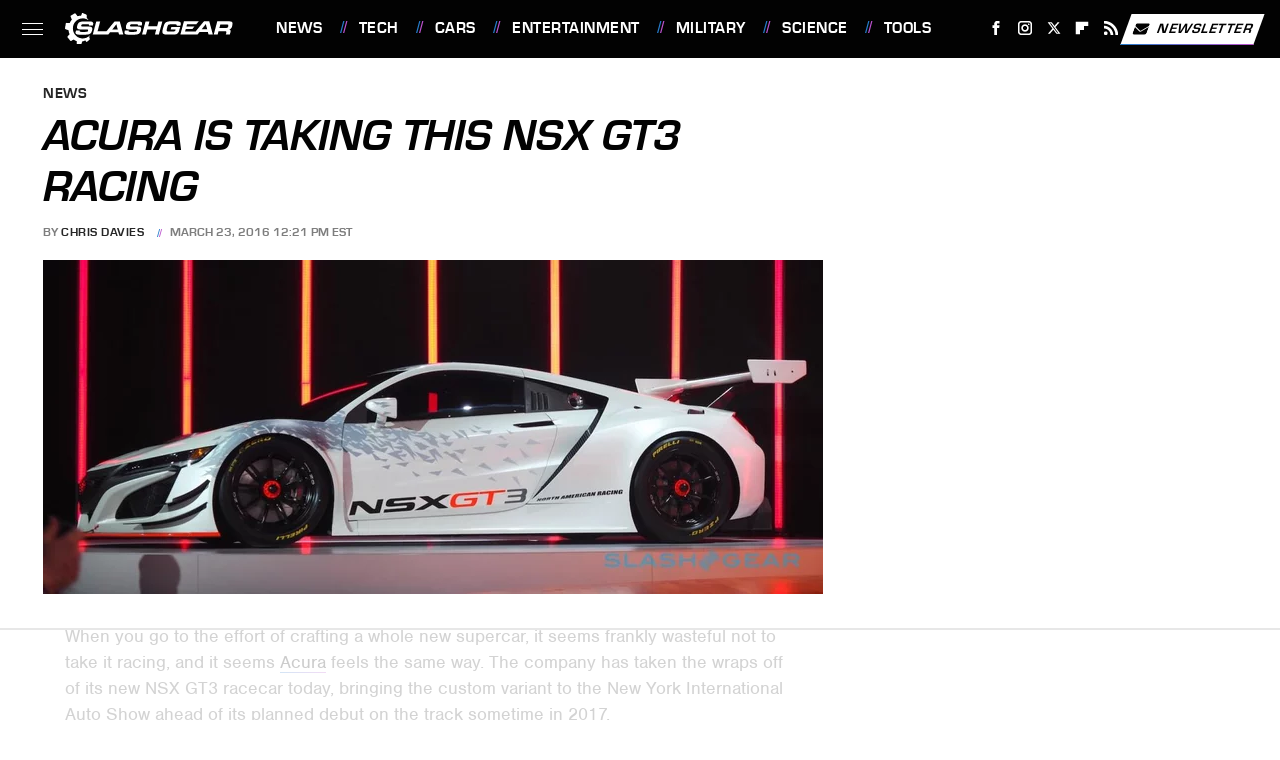

--- FILE ---
content_type: text/html;charset=UTF-8
request_url: https://www.slashgear.com/acura-is-taking-this-nsx-gt3-racing-23433121/
body_size: 17268
content:
<!DOCTYPE html>
<html xmlns="http://www.w3.org/1999/xhtml" lang="en-US">
<head>
            
        <!-- START email detection/removal script -->
        <script>
            !function(){"use strict";function e(e){const t=e.match(/((?=([a-z0-9._!#$%+^&*()[\]<>-]+))@[a-z0-9._-]+\.[a-z0-9._-]+)/gi);return t?t[0]:""}function t(t){return e(a(t.toLowerCase()))}function a(e){return e.replace(/\s/g,"")}async function n(e){const t={sha256Hash:"",sha1Hash:""};if(!("msCrypto"in window)&&"https:"===location.protocol&&"crypto"in window&&"TextEncoder"in window){const a=(new TextEncoder).encode(e),[n,c]=await Promise.all([s("SHA-256",a),s("SHA-1",a)]);t.sha256Hash=n,t.sha1Hash=c}return t}async function s(e,t){const a=await crypto.subtle.digest(e,t);return Array.from(new Uint8Array(a)).map(e=>("00"+e.toString(16)).slice(-2)).join("")}function c(e){let t=!0;return Object.keys(e).forEach(a=>{0===e[a].length&&(t=!1)}),t}function i(e,t,a){e.splice(t,1);const n="?"+e.join("&")+a.hash;history.replaceState(null,"",n)}var o={checkEmail:e,validateEmail:t,trimInput:a,hashEmail:n,hasHashes:c,removeEmailAndReplaceHistory:i,detectEmails:async function(){const e=new URL(window.location.href),a=Array.from(e.searchParams.entries()).map(e=>`=`);let s,o;const r=["adt_eih","sh_kit"];if(a.forEach((e,t)=>{const a=decodeURIComponent(e),[n,c]=a.split("=");if("adt_ei"===n&&(s={value:c,index:t,emsrc:"url"}),r.includes(n)){o={value:c,index:t,emsrc:"sh_kit"===n?"urlhck":"urlh"}}}),s)t(s.value)&&n(s.value).then(e=>{if(c(e)){const t={value:e,created:Date.now()};localStorage.setItem("adt_ei",JSON.stringify(t)),localStorage.setItem("adt_emsrc",s.emsrc)}});else if(o){const e={value:{sha256Hash:o.value,sha1Hash:""},created:Date.now()};localStorage.setItem("adt_ei",JSON.stringify(e)),localStorage.setItem("adt_emsrc",o.emsrc)}s&&i(a,s.index,e),o&&i(a,o.index,e)},cb:"adthrive"};const{detectEmails:r,cb:l}=o;r()}();
        </script>
        <!-- END email detection/removal script -->
        <!-- AdThrive Head Tag Manual -->
        <script data-no-optimize="1" data-cfasync="false">
            (function(w, d) {
                w.adthrive = w.adthrive || {};
                w.adthrive.cmd = w.
                    adthrive.cmd || [];
                w.adthrive.plugin = 'adthrive-ads-manual';
                w.adthrive.host = 'ads.adthrive.com';var s = d.createElement('script');
                s.async = true;
                s.referrerpolicy='no-referrer-when-downgrade';
                s.src = 'https://' + w.adthrive.host + '/sites/68432446d82f494ea735bf57/ads.min.js?referrer=' + w.encodeURIComponent(w.location.href) + '&cb=' + (Math.floor(Math.random() * 100) + 1);
                var n = d.getElementsByTagName('script')[0];
                n.parentNode.insertBefore(s, n);
            })(window, document);
        </script>
        <!-- End of AdThrive Head Tag -->            <link rel="preload" href="/wp-content/themes/unified/css/article.slashgear.min.css?design=3&v=1769008544" as="style"><link rel="preload" href="https://www.slashgear.com/img/gallery/acura-is-taking-this-nsx-gt3-racing/intro-import.jpg" as="image">
<link class="preloadFont" rel="preload" href="https://www.slashgear.com/font/eurostile-bold-oblique-webfont.woff2" as="font" crossorigin>
<link class="preloadFont" rel="preload" href="https://www.slashgear.com/font/eurostile-bold-webfont.woff2" as="font" crossorigin>
<link class="preloadFont" rel="preload" href="https://www.slashgear.com/font/nimbus-sans-regular.woff2" as="font" crossorigin>

        <link rel="stylesheet" type="text/css" href="/wp-content/themes/unified/css/article.slashgear.min.css?design=3&v=1769008544" />
        <meta http-equiv="Content-Type" content="text/html; charset=utf8" />
        <meta name="viewport" content="width=device-width, initial-scale=1.0">
        <meta http-equiv="Content-Security-Policy" content="block-all-mixed-content" />
        <meta http-equiv="X-UA-Compatible" content="IE=10" />
        
        
                <meta name="robots" content="max-image-preview:large">
        <meta name="thumbnail" content="https://www.slashgear.com/img/gallery/acura-is-taking-this-nsx-gt3-racing/intro-import.jpg">
        <title>Acura Is Taking This NSX GT3 Racing</title>
        <meta name='description' content="When you go to the effort of crafting a whole new supercar, it seems frankly wasteful not to take it racing, and it seems Acura&hellip;" />
        <meta property="mrf:tags" content="Content Type:Legacy Article;Primary Category:News;Category:News;Headline Approver:Unknown;Trello Board:Legacy" />
        
                <meta property="og:site_name" content="SlashGear" />
        <meta property="og:title" content="Acura Is Taking This NSX GT3 Racing - SlashGear">
        <meta property="og:image" content="https://www.slashgear.com/img/gallery/acura-is-taking-this-nsx-gt3-racing/intro-import.jpg" />
        <meta property="og:description" content="When you go to the effort of crafting a whole new supercar, it seems frankly wasteful not to take it racing, and it seems Acura&hellip;">
        <meta property="og:type" content="article">
        <meta property="og:url" content="https://www.slashgear.com/acura-is-taking-this-nsx-gt3-racing-23433121/">
                <meta name="twitter:title" content="Acura Is Taking This NSX GT3 Racing - SlashGear">
        <meta name="twitter:description" content="When you go to the effort of crafting a whole new supercar, it seems frankly wasteful not to take it racing, and it seems Acura&hellip;">
        <meta name="twitter:site" content="@slashgear">
        <meta name="twitter:card" content="summary_large_image">
        <meta name="twitter:image" content="https://www.slashgear.com/img/gallery/acura-is-taking-this-nsx-gt3-racing/intro-import.jpg">
            <meta property="article:published_time" content="2016-03-23T16:21:01+00:00" />
    <meta property="article:modified_time" content="2016-03-23T16:21:01+00:00" />
    <meta property="article:author" content="Chris Davies" />
        
        <link rel="shortcut icon" href="https://www.slashgear.com/img/slash-gear-favicon-448x448.png">
        <link rel="icon" href="https://www.slashgear.com/img/slash-gear-favicon-448x448.png">
        <link rel="canonical" href="https://www.slashgear.com/acura-is-taking-this-nsx-gt3-racing-23433121/"/>
        <link rel="alternate" type="application/rss+xml" title="News - SlashGear" href="https://www.slashgear.com/category/news/feed/" />

        
        <script type="application/ld+json">{"@context":"http:\/\/schema.org","@type":"Article","mainEntityOfPage":{"@type":"WebPage","@id":"https:\/\/www.slashgear.com\/acura-is-taking-this-nsx-gt3-racing-23433121\/","url":"https:\/\/www.slashgear.com\/acura-is-taking-this-nsx-gt3-racing-23433121\/","breadcrumb":{"@type":"BreadcrumbList","itemListElement":[{"@type":"ListItem","position":1,"item":{"@id":"https:\/\/www.slashgear.com\/category\/news\/","name":"News"}}]}},"isAccessibleForFree":true,"headline":"Acura Is Taking This NSX GT3 Racing","image":{"@type":"ImageObject","url":"https:\/\/www.slashgear.com\/img\/gallery\/acura-is-taking-this-nsx-gt3-racing\/intro-import.jpg","height":438,"width":780},"datePublished":"2016-03-23T16:21:01+00:00","dateModified":"2016-03-23T16:21:01+00:00","author":[{"@type":"Person","name":"Chris Davies","description":"A clandestine geek from an early age, Chris began his career in the media with a mixture of luck and enthusiasm. Earning his place in the technology world with a mixture of genuine love for its transformational potential, and blunt realism about what is -- and isn't -- worth spending money on, he's watched smartphone platforms launch and die, smart homes flourish, and green tech play an increasing role.","url":"https:\/\/www.slashgear.com\/author\/chrisdavies\/","knowsAbout":["Electric Vehicles","Smartphones","Smart Homes"],"alumniOf":{"@type":"Organization","name":"University of Hull"},"sameAs":["https:\/\/www.instagram.com\/chr_st_pher","https:\/\/www.twitter.com\/c_davies"]}],"publisher":{"@type":"Organization","address":{"@type":"PostalAddress","streetAddress":"11787 Lantern Road #201","addressLocality":"Fishers","addressRegion":"IN","postalCode":"46038","addressCountry":"US"},"contactPoint":{"@type":"ContactPoint","telephone":"(908) 514-8038","contactType":"customer support","email":"staff@slashgear.com"},"publishingPrinciples":"https:\/\/www.slashgear.com\/policies\/","@id":"https:\/\/www.slashgear.com\/","name":"SlashGear","url":"https:\/\/www.slashgear.com\/","logo":{"@type":"ImageObject","url":"https:\/\/www.slashgear.com\/img\/slashgear-meta-image-1280x720.png","caption":"SlashGear Logo"},"description":"The latest news and reviews in the world of tech, automotive, gaming, science, and entertainment - since 2005.","sameAs":["https:\/\/www.facebook.com\/SlashGear","https:\/\/www.instagram.com\/slashgear","https:\/\/twitter.com\/slashgear","https:\/\/flipboard.com\/@Slashgear","https:\/\/subscribe.slashgear.com\/newsletter"]},"description":"When you go to the effort of crafting a whole new supercar, it seems frankly wasteful not to take it racing, and it seems Acura&hellip;"}</script>
                </head>
<body>
<div id="wrapper">
    <div class="page-wrap">
        <header id="header" class="">
            <div class="nav-drop">
                <div class="jcf-scrollable">
                    <div class="aside-holder">
                                    <nav id="aside-nav">
                <div class="nav-top">
                    <div class="logo">
                        <a href="/" class="logo-holder">
                            <img src="https://www.slashgear.com/img/SlashGear-Logo-RGB-White-SingleLine.svg" alt="SlashGear" width="187" height="39">
                        </a>
                        <a href="#" class="nav-opener close"></a>
                    </div>
                </div>
                
                <ul class="main-nav"><li class="navlink navlink-news"><a href="/category/news/">News</a></li><li class="navlink navlink-technology"><a href="/category/technology/">Tech</a><input type="checkbox" id="subnav-button-technology"><label for="subnav-button-technology"></label><ul class="main-nav"><li class="subnavlink navlink-smartphones"><a href="/category/smartphones/">Smartphones</a></li><li class="subnavlink navlink-computers-and-tablets"><a href="/category/computers-and-tablets/">Computers & Tablets</a></li><li class="subnavlink navlink-wearables"><a href="/category/wearables/">Wearables</a></li><li class="subnavlink navlink-accessories-and-peripherals"><a href="/category/accessories-and-peripherals/">Accessories & Peripherals</a></li><li class="subnavlink navlink-components"><a href="/category/components/">Components</a></li><li class="subnavlink navlink-drones"><a href="/category/drones/">Drones</a></li><li class="subnavlink navlink-cameras"><a href="/category/cameras/">Cameras</a></li><li class="subnavlink navlink-events"><a href="/category/events/">Events</a></li></ul></li><li class="navlink navlink-automotive"><a href="/category/automotive/">Cars</a><input type="checkbox" id="subnav-button-automotive"><label for="subnav-button-automotive"></label><ul class="main-nav"><li class="subnavlink navlink-electric-vehicles"><a href="/category/electric-vehicles/">Electric Vehicles</a></li><li class="subnavlink navlink-autonomous-driving"><a href="/category/autonomous-driving/">Autonomous Driving</a></li><li class="subnavlink navlink-concept-cars"><a href="/category/concept-cars/">Concept Cars</a></li><li class="subnavlink navlink-car-accessories"><a href="/category/car-accessories/">Car Accessories</a></li><li class="subnavlink navlink-motorcycles"><a href="/category/motorcycles/">Motorcycles</a></li><li class="subnavlink navlink-trucks"><a href="/category/trucks/">Trucks</a></li><li class="subnavlink navlink-suvs-and-crossovers"><a href="/category/suvs-and-crossovers/">SUVs & Crossovers</a></li><li class="subnavlink navlink-classic-cars"><a href="/category/classic-cars/">Classic Cars</a></li></ul></li><li class="navlink navlink-entertainment"><a href="/category/entertainment/">Entertainment</a><input type="checkbox" id="subnav-button-entertainment"><label for="subnav-button-entertainment"></label><ul class="main-nav"><li class="subnavlink navlink-tvs"><a href="/category/tvs/">TVs</a></li><li class="subnavlink navlink-audio"><a href="/category/audio/">Audio</a></li><li class="subnavlink navlink-streaming-devices"><a href="/category/streaming-devices/">Streaming Devices</a></li><li class="subnavlink navlink-internet"><a href="/category/internet/">Internet</a></li><li class="subnavlink navlink-gaming"><a href="/category/gaming/">Gaming</a></li></ul></li><li class="navlink navlink-military"><a href="/category/military/">Military</a><input type="checkbox" id="subnav-button-military"><label for="subnav-button-military"></label><ul class="main-nav"><li class="subnavlink navlink-aviation"><a href="/category/aviation/">Aviation</a></li><li class="subnavlink navlink-naval"><a href="/category/naval/">Naval</a></li><li class="subnavlink navlink-military-vehicles"><a href="/category/military-vehicles/">Vehicles</a></li></ul></li><li class="navlink navlink-science"><a href="/category/science/">Science</a><input type="checkbox" id="subnav-button-science"><label for="subnav-button-science"></label><ul class="main-nav"><li class="subnavlink navlink-space"><a href="/category/space/">Space</a></li><li class="subnavlink navlink-artificial-intelligence"><a href="/category/artificial-intelligence/">Artificial Intelligence</a></li></ul></li><li class="navlink navlink-tools"><a href="/category/tools/">Tools</a><input type="checkbox" id="subnav-button-tools"><label for="subnav-button-tools"></label><ul class="main-nav"><li class="subnavlink navlink-hand-tools"><a href="/category/hand-tools/">Hand Tools</a></li><li class="subnavlink navlink-power-tools"><a href="/category/power-tools/">Power Tools</a></li><li class="subnavlink navlink-tool-brands"><a href="/category/tool-brands/">Tool Brands</a></li></ul></li><li class="navlink navlink-reviews"><a href="/category/reviews/">Reviews</a></li><li class="navlink navlink-features"><a href="/category/features/">Features</a></li></ul>        <ul class="social-buttons">
            <li><a href="http://www.facebook.com/SlashGear" target="_blank" title="Facebook" aria-label="Facebook"><svg class="icon"><use xlink:href="#facebook"></use></svg></a></li><li><a href="https://www.instagram.com/slashgear" target="_blank" title="Instagram" aria-label="Instagram"><svg class="icon"><use xlink:href="#instagram"></use></svg></a></li><li><a href="https://twitter.com/slashgear" target="_blank" title="Twitter" aria-label="Twitter"><svg class="icon"><use xlink:href="#twitter"></use></svg></a></li><li><a href="https://flipboard.com/@Slashgear" target="_blank" title="Flipboard" aria-label="Flipboard"><svg class="icon"><use xlink:href="#flipboard"></use></svg></a></li><li><a href="/feed/" target="_blank" title="RSS" aria-label="RSS"><svg class="icon"><use xlink:href="#rss"></use></svg></a></li>
            
            <li class="menu-btn newsletter-btn"><a href="https://subscribe.slashgear.com/newsletter?utm_source=slashgear&utm_medium=side-nav" target="_blank" title="Newsletter" aria-label="Newsletter"><svg class="icon"><use xlink:href="#revue"></use></svg>Newsletter</a></li>
        </ul>            <ul class="info-links">
                <li class="info-link first-info-link"><a href="/about/">About</a></li>
                <li class="info-link"><a href="/policies/">Editorial Policies</a></li>
                <li class="info-link"><a href="/reviews-policy-guidelines/">Reviews Policy</a></li>
                <li class="info-link"><a href="/our-experts/">Our Experts</a></li>
                <li class="info-link"><a href="https://www.static.com/slashgear-privacy-policy" target="_blank">Privacy Policy</a></a>
                <li class="info-link"><a href="https://www.static.com/terms" target="_blank">Terms of Use</a></li>
            </ul>
            </nav>                        <div class="nav-bottom">
                            <span class="copyright-info">&copy; 2026                                <a href="https://www.static.com/" target="_blank">Static Media</a>. All Rights Reserved
                            </span>
                        </div>
                    </div>
                </div>
            </div>
            <div id="bg"></div>
         
            <div id="header-container">
                <div id="hamburger-holder">
                    <div class="hamburger nav-opener"></div>
                </div>

                    <div id="logo" class="top-nav-standard">
        <a href="/"><img src="https://www.slashgear.com/img/SlashGear-Logo-RGB-White-SingleLine.svg" alt="SlashGear" width="187" height="39"></a>
    </div>
                <div id="logo-icon" class="top-nav-scrolled">
                    <a href="/" >
                        <img src="https://www.slashgear.com/img/slashgear-icon-white.svg" alt="SlashGear" width="33" height="36">                    </a>
                </div>

                <div id="top-nav-title" class="top-nav-scrolled">Acura Is Taking This NSX GT3 Racing</div>

                            <div id="top-nav" class="top-nav-standard">
                <nav id="top-nav-holder">
                    
                    <a href="/category/news/" class="navlink-news">News</a>
<a href="/category/technology/" class="navlink-technology">Tech</a>
<a href="/category/automotive/" class="navlink-automotive">Cars</a>
<a href="/category/entertainment/" class="navlink-entertainment">Entertainment</a>
<a href="/category/military/" class="navlink-military">Military</a>
<a href="/category/science/" class="navlink-science">Science</a>
<a href="/category/tools/" class="navlink-tools">Tools</a>
<a href="/category/reviews/" class="navlink-reviews">Reviews</a>
<a href="/category/features/" class="navlink-features">Features</a>

                </nav>
            </div>                <svg width="0" height="0" class="hidden">
            <symbol version="1.1" xmlns="http://www.w3.org/2000/svg" viewBox="0 0 16 16" id="rss">
    <path d="M2.13 11.733c-1.175 0-2.13 0.958-2.13 2.126 0 1.174 0.955 2.122 2.13 2.122 1.179 0 2.133-0.948 2.133-2.122-0-1.168-0.954-2.126-2.133-2.126zM0.002 5.436v3.067c1.997 0 3.874 0.781 5.288 2.196 1.412 1.411 2.192 3.297 2.192 5.302h3.080c-0-5.825-4.739-10.564-10.56-10.564zM0.006 0v3.068c7.122 0 12.918 5.802 12.918 12.932h3.076c0-8.82-7.176-16-15.994-16z"></path>
</symbol>
        <symbol xmlns="http://www.w3.org/2000/svg" viewBox="0 0 512 512" id="twitter">
    <path d="M389.2 48h70.6L305.6 224.2 487 464H345L233.7 318.6 106.5 464H35.8L200.7 275.5 26.8 48H172.4L272.9 180.9 389.2 48zM364.4 421.8h39.1L151.1 88h-42L364.4 421.8z"></path>
</symbol>
        <symbol xmlns="http://www.w3.org/2000/svg" viewBox="0 0 32 32" id="facebook">
    <path d="M19 6h5V0h-5c-3.86 0-7 3.14-7 7v3H8v6h4v16h6V16h5l1-6h-6V7c0-.542.458-1 1-1z"></path>
</symbol>
        <symbol xmlns="http://www.w3.org/2000/svg" viewBox="0 0 14 14" id="flipboard">
    <path d="m 6.9999999,0.99982 5.9993001,0 0,1.99835 0,1.99357 -1.993367,0 -1.9980673,0 -0.014998,1.99357 -0.01,1.99835 -1.9980669,0.01 -1.9933674,0.0146 -0.014998,1.99835 -0.01,1.99357 -1.9834686,0 -1.9836686,0 0,-6.00006 0,-5.99994 5.9992001,0 z"></path>
</symbol>
        <symbol viewBox="0 0 24 24" xmlns="http://www.w3.org/2000/svg" id="instagram">
    <path d="M17.3183118,0.0772036939 C18.5358869,0.132773211 19.3775594,0.311686093 20.156489,0.614412318 C20.9357539,0.917263935 21.5259307,1.30117806 22.1124276,1.88767349 C22.6988355,2.47414659 23.0827129,3.06422396 23.3856819,3.84361655 C23.688357,4.62263666 23.8672302,5.46418415 23.9227984,6.68172489 C23.9916356,8.19170553 24,8.72394829 24,11.9999742 C24,15.2760524 23.9916355,15.808302 23.9227954,17.3182896 C23.8672306,18.5358038 23.6883589,19.3773584 23.3855877,20.1566258 C23.0826716,20.9358162 22.6987642,21.5259396 22.1124276,22.1122749 C21.5259871,22.6987804 20.9357958,23.0827198 20.1563742,23.3856323 C19.3772192,23.6883583 18.5357324,23.8672318 17.3183209,23.9227442 C15.8086874,23.9916325 15.2765626,24 12,24 C8.72343739,24 8.19131258,23.9916325 6.68172382,23.9227463 C5.46426077,23.8672314 4.62270711,23.6883498 3.84342369,23.3855738 C3.0641689,23.0827004 2.47399369,22.6987612 1.88762592,22.1123283 C1.30117312,21.525877 0.91721975,20.9357071 0.614318116,20.1563835 C0.311643016,19.3773633 0.132769821,18.5358159 0.0772038909,17.3183251 C0.0083529426,15.8092887 0,15.2774634 0,11.9999742 C0,8.7225328 0.00835296697,8.19071076 0.0772047368,6.68165632 C0.132769821,5.46418415 0.311643016,4.62263666 0.614362729,3.84350174 C0.91719061,3.06430165 1.30113536,2.4741608 1.88757245,1.88772514 C2.47399369,1.30123879 3.0641689,0.917299613 3.84345255,0.614414972 C4.62236201,0.311696581 5.46409415,0.132773979 6.68163888,0.0772035898 C8.19074867,0.00835221992 8.72252573,0 12,0 C15.2774788,0 15.8092594,0.00835235053 17.3183118,0.0772036939 Z M12,2.66666667 C8.75959504,2.66666667 8.26400713,2.67445049 6.80319929,2.74109814 C5.87614637,2.78341009 5.31952221,2.90172878 4.80947575,3.09995521 C4.37397765,3.26922052 4.09725505,3.44924273 3.77324172,3.77329203 C3.44916209,4.09737087 3.26913181,4.37408574 3.09996253,4.80937168 C2.90169965,5.31965737 2.78340891,5.87618164 2.74109927,6.80321713 C2.67445122,8.26397158 2.66666667,8.75960374 2.66666667,11.9999742 C2.66666667,15.2403924 2.67445121,15.7360281 2.74109842,17.1967643 C2.78340891,18.1238184 2.90169965,18.6803426 3.09990404,19.1904778 C3.26914133,19.6259017 3.44919889,19.9026659 3.77329519,20.2267614 C4.09725505,20.5507573 4.37397765,20.7307795 4.80932525,20.8999863 C5.31971515,21.0982887 5.87621193,21.2165784 6.80323907,21.2588497 C8.26460439,21.3255353 8.76051223,21.3333333 12,21.3333333 C15.2394878,21.3333333 15.7353956,21.3255353 17.1968056,21.2588476 C18.123775,21.216579 18.6802056,21.0982995 19.1905083,20.9000309 C19.6260288,20.7307713 19.9027426,20.5507596 20.2267583,20.226708 C20.5507492,19.9027179 20.7308046,19.6259456 20.9000375,19.1906283 C21.0983009,18.6803412 21.2165908,18.1238118 21.2588986,17.196779 C21.3255376,15.7350718 21.3333333,15.2390126 21.3333333,11.9999742 C21.3333333,8.76098665 21.3255376,8.26493375 21.2589016,6.80323567 C21.2165911,5.87618164 21.0983004,5.31965737 20.9001178,4.80957831 C20.7308131,4.37403932 20.550774,4.09729207 20.2267583,3.77324038 C19.9027658,3.44924868 19.6260264,3.26922777 19.1905015,3.09996643 C18.6803988,2.90171817 18.1238378,2.78341062 17.1967608,2.74109868 C15.7359966,2.67445057 15.2404012,2.66666667 12,2.66666667 Z M12,18.2222222 C8.56356156,18.2222222 5.77777778,15.4364384 5.77777778,12 C5.77777778,8.56356156 8.56356156,5.77777778 12,5.77777778 C15.4364384,5.77777778 18.2222222,8.56356156 18.2222222,12 C18.2222222,15.4364384 15.4364384,18.2222222 12,18.2222222 Z M12,15.5555556 C13.9636791,15.5555556 15.5555556,13.9636791 15.5555556,12 C15.5555556,10.0363209 13.9636791,8.44444444 12,8.44444444 C10.0363209,8.44444444 8.44444444,10.0363209 8.44444444,12 C8.44444444,13.9636791 10.0363209,15.5555556 12,15.5555556 Z M18.2222222,7.11111111 C17.4858426,7.11111111 16.8888889,6.51415744 16.8888889,5.77777778 C16.8888889,5.04139811 17.4858426,4.44444444 18.2222222,4.44444444 C18.9586019,4.44444444 19.5555556,5.04139811 19.5555556,5.77777778 C19.5555556,6.51415744 18.9586019,7.11111111 18.2222222,7.11111111 Z"/>
</symbol>
         <symbol xmlns="http://www.w3.org/2000/svg" viewBox="0 0 448 512" id="linkedin">
    <path d="M100.3 448H7.4V148.9h92.9zM53.8 108.1C24.1 108.1 0 83.5 0 53.8a53.8 53.8 0 0 1 107.6 0c0 29.7-24.1 54.3-53.8 54.3zM447.9 448h-92.7V302.4c0-34.7-.7-79.2-48.3-79.2-48.3 0-55.7 37.7-55.7 76.7V448h-92.8V148.9h89.1v40.8h1.3c12.4-23.5 42.7-48.3 87.9-48.3 94 0 111.3 61.9 111.3 142.3V448z"/>
</symbol>
        <symbol xmlns="http://www.w3.org/2000/svg" viewBox="0 0 240.1 113.49" id="muckrack">
    <path class="b" d="M223.2,73.59c11.2-7.6,16.8-20.3,16.9-33.3C240.1,20.39,226.8.09,199.4.09c-8.35-.1-18.27-.1-28.14-.07-9.86.02-19.66.07-27.76.07v113.4h29.6v-35h17l17.1,35h30.6l.8-5-18.7-33.4c2.5-.8,3.3-1.5,3.3-1.5ZM199,54.29h-25.8v-29.7h25.8c8.4,0,12.3,7.4,12.3,14.6s-4.1,15.1-12.3,15.1Z"/><polygon class="b" points="0 .14 10.9 .14 64.5 49.24 117.9 .14 129.3 .14 129.3 113.34 99.7 113.34 99.7 54.24 66.1 83.74 62.7 83.74 29.6 54.24 29.6 113.34 0 113.34 0 .14"/>
</symbol>
        <symbol xmlns="http://www.w3.org/2000/svg" viewBox="7 2 2 12" id="youtube">
    <path d="M15.841 4.8c0 0-0.156-1.103-0.637-1.587-0.609-0.637-1.291-0.641-1.603-0.678-2.237-0.163-5.597-0.163-5.597-0.163h-0.006c0 0-3.359 0-5.597 0.163-0.313 0.038-0.994 0.041-1.603 0.678-0.481 0.484-0.634 1.587-0.634 1.587s-0.159 1.294-0.159 2.591v1.213c0 1.294 0.159 2.591 0.159 2.591s0.156 1.103 0.634 1.588c0.609 0.637 1.409 0.616 1.766 0.684 1.281 0.122 5.441 0.159 5.441 0.159s3.363-0.006 5.6-0.166c0.313-0.037 0.994-0.041 1.603-0.678 0.481-0.484 0.637-1.588 0.637-1.588s0.159-1.294 0.159-2.591v-1.213c-0.003-1.294-0.162-2.591-0.162-2.591zM6.347 10.075v-4.497l4.322 2.256-4.322 2.241z"></path>
</symbol>
        <symbol xmlns="http://www.w3.org/2000/svg" viewBox="0 0 512 512" id="pinterest">
    <g>
    <path d="M220.646,338.475C207.223,408.825,190.842,476.269,142.3,511.5
            c-14.996-106.33,21.994-186.188,39.173-270.971c-29.293-49.292,3.518-148.498,65.285-124.059
            c76.001,30.066-65.809,183.279,29.38,202.417c99.405,19.974,139.989-172.476,78.359-235.054
            C265.434-6.539,95.253,81.775,116.175,211.161c5.09,31.626,37.765,41.22,13.062,84.884c-57.001-12.65-74.005-57.6-71.822-117.533
            c3.53-98.108,88.141-166.787,173.024-176.293c107.34-12.014,208.081,39.398,221.991,140.376
            c15.67,113.978-48.442,237.412-163.23,228.529C258.085,368.704,245.023,353.283,220.646,338.475z">
    </path>
    </g>
</symbol>
        <symbol xmlns="http://www.w3.org/2000/svg" viewBox="0 0 32 32" id="tiktok">
    <path d="M 22.472559,-3.8146973e-6 C 23.000559,4.5408962 25.535059,7.2481962 29.941559,7.5361962 v 5.1073998 c -2.5536,0.2496 -4.7905,-0.5856 -7.3922,-2.1601 v 9.5523 c 0,12.1348 -13.2292004,15.927 -18.5478004,7.2291 -3.4177,-5.597 -1.3248,-15.4181 9.6387004,-15.8117 v 5.3857 c -0.8352,0.1344 -1.728,0.3456 -2.5441,0.6241 -2.4384004,0.8256 -3.8209004,2.3712 -3.4369004,5.0977 0.7392,5.2226 10.3204004,6.7682 9.5235004,-3.4369 V 0.00959619 h 5.2898 z" />
</symbol>
        <symbol xmlns="http://www.w3.org/2000/svg" viewBox="0 0 32 32" id="twitch">
    <path d="M3 0l-3 5v23h8v4h4l4-4h5l9-9v-19h-27zM26 17l-5 5h-5l-4 4v-4h-6v-18h20v13z"></path><path d="M19 8h3v8h-3v-8z"></path><path d="M13 8h3v8h-3v-8z"></path>
</symbol>
        <symbol xmlns="http://www.w3.org/2000/svg" viewBox="0 0 512.016 512.016" id="snapchat" >
    <g>
        <g>
            <path d="M500.459,375.368c-64.521-10.633-93.918-75.887-97.058-83.294c-0.06-0.145-0.307-0.666-0.375-0.819
                c-3.234-6.571-4.036-11.904-2.347-15.838c3.388-8.013,17.741-12.553,26.931-15.462c2.586-0.836,5.009-1.604,6.938-2.372
                c18.586-7.339,27.913-16.717,27.716-27.895c-0.179-8.866-7.134-17.007-17.434-20.651c-3.55-1.485-7.774-2.295-11.887-2.295
                c-2.842,0-7.066,0.401-11.102,2.287c-7.868,3.678-14.865,5.658-20.156,5.888c-2.355-0.094-4.139-0.486-5.427-0.922
                c0.162-2.79,0.35-5.658,0.529-8.585l0.094-1.493c2.193-34.807,4.915-78.123-6.673-104.081
                c-34.27-76.834-106.999-82.807-128.478-82.807l-10.018,0.094c-21.436,0-94.029,5.965-128.265,82.756
                c-11.614,26.018-8.866,69.316-6.664,104.115c0.213,3.422,0.427,6.758,0.614,10.01c-1.468,0.503-3.584,0.947-6.46,0.947
                c-6.161,0-13.542-1.997-21.931-5.922c-12.126-5.683-34.295,1.911-37.291,17.647c-1.63,8.516,1.801,20.796,27.383,30.908
                c1.988,0.785,4.489,1.587,7.561,2.56c8.576,2.722,22.929,7.27,26.325,15.266c1.681,3.951,0.879,9.284-2.662,16.512
                c-1.263,2.944-31.65,72.124-98.765,83.174c-6.963,1.143-11.93,7.322-11.537,14.353c0.111,1.954,0.563,3.917,1.399,5.897
                c5.641,13.193,27.119,22.349,67.55,28.766c0.887,2.295,1.92,7.006,2.509,9.737c0.853,3.9,1.749,7.927,2.97,12.1
                c1.229,4.224,4.881,11.307,15.445,11.307c3.575,0,7.714-0.811,12.211-1.681c6.468-1.271,15.309-2.995,26.274-2.995
                c6.084,0,12.416,0.546,18.825,1.604c12.092,2.005,22.699,9.506,35.004,18.202c18.116,12.809,34.586,22.605,67.524,22.605
                c0.87,0,1.732-0.026,2.577-0.085c1.22,0.06,2.449,0.085,3.695,0.085c28.851,0,54.246-7.62,75.494-22.63
                c11.742-8.311,22.835-16.162,34.935-18.176c6.426-1.058,12.766-1.604,18.85-1.604c10.513,0,18.901,1.348,26.385,2.816
                c5.06,0.998,9.02,1.476,12.672,1.476c7.373,0,12.8-4.053,14.874-11.127c1.195-4.113,2.091-8.021,2.961-12.015
                c0.461-2.125,1.57-7.211,2.509-9.66c39.851-6.34,60.203-15.138,65.835-28.297c0.845-1.894,1.34-3.9,1.476-6.033
                C512.372,382.707,507.422,376.529,500.459,375.368z"/>
        </g>
    </g>
</symbol>
        <symbol xmlns="http://www.w3.org/2000/svg" viewBox="0 0 192 192" id="threads">
    <path d="M141.537 88.9883C140.71 88.5919 139.87 88.2104 139.019 87.8451C137.537 60.5382 122.616 44.905 97.5619 44.745C97.4484 44.7443 97.3355 44.7443 97.222 44.7443C82.2364 44.7443 69.7731 51.1409 62.102 62.7807L75.881 72.2328C81.6116 63.5383 90.6052 61.6848 97.2286 61.6848C97.3051 61.6848 97.3819 61.6848 97.4576 61.6855C105.707 61.7381 111.932 64.1366 115.961 68.814C118.893 72.2193 120.854 76.925 121.825 82.8638C114.511 81.6207 106.601 81.2385 98.145 81.7233C74.3247 83.0954 59.0111 96.9879 60.0396 116.292C60.5615 126.084 65.4397 134.508 73.775 140.011C80.8224 144.663 89.899 146.938 99.3323 146.423C111.79 145.74 121.563 140.987 128.381 132.296C133.559 125.696 136.834 117.143 138.28 106.366C144.217 109.949 148.617 114.664 151.047 120.332C155.179 129.967 155.42 145.8 142.501 158.708C131.182 170.016 117.576 174.908 97.0135 175.059C74.2042 174.89 56.9538 167.575 45.7381 153.317C35.2355 139.966 29.8077 120.682 29.6052 96C29.8077 71.3178 35.2355 52.0336 45.7381 38.6827C56.9538 24.4249 74.2039 17.11 97.0132 16.9405C119.988 17.1113 137.539 24.4614 149.184 38.788C154.894 45.8136 159.199 54.6488 162.037 64.9503L178.184 60.6422C174.744 47.9622 169.331 37.0357 161.965 27.974C147.036 9.60668 125.202 0.195148 97.0695 0H96.9569C68.8816 0.19447 47.2921 9.6418 32.7883 28.0793C19.8819 44.4864 13.2244 67.3157 13.0007 95.9325L13 96L13.0007 96.0675C13.2244 124.684 19.8819 147.514 32.7883 163.921C47.2921 182.358 68.8816 191.806 96.9569 192H97.0695C122.03 191.827 139.624 185.292 154.118 170.811C173.081 151.866 172.51 128.119 166.26 113.541C161.776 103.087 153.227 94.5962 141.537 88.9883ZM98.4405 129.507C88.0005 130.095 77.1544 125.409 76.6196 115.372C76.2232 107.93 81.9158 99.626 99.0812 98.6368C101.047 98.5234 102.976 98.468 104.871 98.468C111.106 98.468 116.939 99.0737 122.242 100.233C120.264 124.935 108.662 128.946 98.4405 129.507Z" />
</symbol>
        <symbol xmlns="http://www.w3.org/2000/svg" viewBox="0 0 512 512" id="bluesky">
    <path d="M111.8 62.2C170.2 105.9 233 194.7 256 242.4c23-47.6 85.8-136.4 144.2-180.2c42.1-31.6 110.3-56 110.3 21.8c0 15.5-8.9 130.5-14.1 149.2C478.2 298 412 314.6 353.1 304.5c102.9 17.5 129.1 75.5 72.5 133.5c-107.4 110.2-154.3-27.6-166.3-62.9l0 0c-1.7-4.9-2.6-7.8-3.3-7.8s-1.6 3-3.3 7.8l0 0c-12 35.3-59 173.1-166.3 62.9c-56.5-58-30.4-116 72.5-133.5C100 314.6 33.8 298 15.7 233.1C10.4 214.4 1.5 99.4 1.5 83.9c0-77.8 68.2-53.4 110.3-21.8z"/>
</symbol>
        <symbol xmlns="http://www.w3.org/2000/svg" viewBox="0 0 618 478" id="google">
    <path d="M617.84 456.59C617.82 467.86 608.68 477 597.41 477.02H20.43C9.16 477 0.02 467.86 0 456.59V20.43C0.02 9.16 9.16 0.02 20.43 0H597.41C608.68 0.02 617.82 9.16 617.84 20.43V456.59ZM516.79 342.6V302.74C516.79 301.26 515.59 300.06 514.11 300.06H335.02V345.46H514.11C515.61 345.44 516.82 344.2 516.79 342.7C516.79 342.67 516.79 342.64 516.79 342.6ZM544.02 256.35V216.31C544.04 214.83 542.86 213.61 541.38 213.59C541.37 213.59 541.35 213.59 541.34 213.59H335.02V258.99H541.34C542.79 259.02 543.99 257.86 544.02 256.41C544.02 256.36 544.02 256.32 544.02 256.27V256.36V256.35ZM516.79 170.1V129.88C516.79 128.4 515.59 127.2 514.11 127.2H335.02V172.6H514.11C515.56 172.58 516.74 171.42 516.79 169.97V170.11V170.1ZM180.59 218.08V258.93H239.6C234.74 283.9 212.77 302.01 180.59 302.01C144.24 300.72 115.81 270.2 117.11 233.84C118.34 199.3 146.05 171.59 180.59 170.36C196.12 170.1 211.13 175.97 222.35 186.7L253.49 155.6C233.78 137.06 207.65 126.88 180.59 127.18C120.42 127.18 71.64 175.96 71.64 236.13C71.64 296.3 120.42 345.08 180.59 345.08C240.76 345.08 285 300.82 285 238.49C284.96 231.59 284.39 224.69 283.27 217.88L180.59 218.06V218.08Z"/>
</symbol>
        <symbol id="website" viewBox="0 0 17 17" xmlns="http://www.w3.org/2000/svg">
    <path fill-rule="evenodd" clip-rule="evenodd" d="M1.91041 1.47245C3.56879 -0.185927 6.25755 -0.185927 7.91592 1.47245L10.9186 4.47521C12.577 6.13361 12.577 8.82231 10.9186 10.4807C10.5041 10.8954 9.83185 10.8954 9.41728 10.4807C9.00271 10.0661 9.00271 9.39389 9.41728 8.97932C10.2465 8.15019 10.2465 6.80573 9.41728 5.97659L6.41454 2.97383C5.58535 2.14465 4.24097 2.14465 3.41178 2.97383C2.58261 3.80302 2.58261 5.1474 3.41178 5.97659L4.16248 6.72728C4.57708 7.14185 4.57707 7.81407 4.16248 8.22864C3.74789 8.64321 3.07569 8.64321 2.6611 8.22864L1.91041 7.47796C0.252031 5.81959 0.252031 3.13083 1.91041 1.47245ZM7.91592 5.9766C8.33049 6.39116 8.33049 7.06339 7.91592 7.47796C7.08678 8.3072 7.08678 9.65155 7.91592 10.4807L10.9186 13.4835C11.7479 14.3127 13.0922 14.3127 13.9215 13.4835C14.7506 12.6543 14.7506 11.3099 13.9215 10.4807L13.1708 9.73C12.7561 9.31544 12.7561 8.64321 13.1708 8.22864C13.5854 7.81407 14.2575 7.81407 14.6722 8.22864L15.4228 8.97932C17.0812 10.6377 17.0812 13.3265 15.4228 14.9849C13.7645 16.6433 11.0757 16.6433 9.41728 14.9849L6.41455 11.9822C4.75618 10.3238 4.75618 7.63498 6.41455 5.9766C6.82912 5.562 7.50135 5.562 7.91592 5.9766Z"/>
</symbol>
            <symbol xmlns="http://www.w3.org/2000/svg" viewBox="0 0 512 512" id="revue">
        <path d="M48 64C21.5 64 0 85.5 0 112c0 15.1 7.1 29.3 19.2 38.4L236.8 313.6c11.4 8.5 27 8.5 38.4 0L492.8 150.4c12.1-9.1 19.2-23.3 19.2-38.4c0-26.5-21.5-48-48-48H48zM0 176V384c0 35.3 28.7 64 64 64H448c35.3 0 64-28.7 64-64V176L294.4 339.2c-22.8 17.1-54 17.1-76.8 0L0 176z"/>
    </symbol>
        
        
        
        <symbol xmlns="http://www.w3.org/2000/svg" viewBox="0 0 16 16" id="advertise">
            <g clip-path="url(#clip0_1911_5435)">
            <path fill-rule="evenodd" clip-rule="evenodd" d="M12 1.40497L2.26973 4.27073L0 2.34144V12.6558L2.26967 10.7271L3.84476 11.191V14.1933C3.84529 15.229 4.55813 16.067 5.43904 16.0676H9.23405C9.67247 16.0682 10.0745 15.8571 10.3609 15.5183C10.6488 15.1814 10.8284 14.709 10.8278 14.1932V13.2478L12 13.593V1.40497ZM5.09306 14.5997C5.00434 14.4935 4.95039 14.3537 4.94986 14.1932V11.5168L9.72281 12.9219V14.1932C9.72227 14.3537 9.66885 14.4935 9.5796 14.5997C9.48985 14.7047 9.37052 14.7676 9.23409 14.7676H5.4391C5.30214 14.7676 5.18281 14.7047 5.09306 14.5997Z" />
            <path d="M13 1.11045L17 -0.067627V15.0654L13 13.8875V1.11045Z" />
            </g>
            <defs>
            <clipPath id="clip0_1911_5435">
            <rect width="16" height="16" fill="white"/>
            </clipPath>
            </defs>
        </symbol>
    
</svg>                    <nav id="social-nav-holder" class="top-nav-standard">
        <ul class="social-buttons">
            <li><a href="http://www.facebook.com/SlashGear" target="_blank" title="Facebook" aria-label="Facebook"><svg class="icon"><use xlink:href="#facebook"></use></svg></a></li><li><a href="https://www.instagram.com/slashgear" target="_blank" title="Instagram" aria-label="Instagram"><svg class="icon"><use xlink:href="#instagram"></use></svg></a></li><li><a href="https://twitter.com/slashgear" target="_blank" title="Twitter" aria-label="Twitter"><svg class="icon"><use xlink:href="#twitter"></use></svg></a></li><li><a href="https://flipboard.com/@Slashgear" target="_blank" title="Flipboard" aria-label="Flipboard"><svg class="icon"><use xlink:href="#flipboard"></use></svg></a></li><li><a href="/feed/" target="_blank" title="RSS" aria-label="RSS"><svg class="icon"><use xlink:href="#rss"></use></svg></a></li>
            
            <li class="menu-btn newsletter-btn"><a href="https://subscribe.slashgear.com/newsletter?utm_source=slashgear&utm_medium=top-nav" target="_blank" title="Newsletter" aria-label="Newsletter"><svg class="icon"><use xlink:href="#revue"></use></svg>Newsletter</a></li>
        </ul>
    </nav>
                                <div id="top-nav-share" class="top-nav-scrolled"></div>
	                        </div>
            <div id="is-tablet"></div>
            <div id="is-mobile"></div>
        </header>
<main id="main" role="main" class="infinite legacy" data-post-type="articles">
    <div class="holder">
        <div id="content" class="article">
            

            <article class="news-post">
    
    
    <ul class="breadcrumbs"><li>
<a href="/category/news/">News</a> </li></ul>
                <div class="news-article">
                <h1 class="title-gallery" data-post-id="433121" id="title-gallery" data-author="Chris Davies" data-category="news" data-content_type="Legacy Article" data-mod_date="2016-03-23" data-layout="Infinite" data-post_id="433121" data-pub_date="2016-03-23" data-day="Wednesday" data-dayhour="Wednesday-12PM" data-pubhour="12PM" data-num_slides="1" data-num_words="400" data-pitcher="Unknown" data-trello_board="Legacy" data-intent="Legacy" data-ideation="Legacy" data-importanttopic="False">Acura Is Taking This NSX GT3 Racing</h1>
            </div>

    
                <div class="news-article">
                
                                <div class="byline-container">
                    <div class="byline-text-wrap">
                        <span class="byline-by">By</span> <a href="/author/chrisdavies/" class="byline-author">Chris Davies</a>
                        
                        <span class="byline-slash"></span>
                        <span class="byline-timestamp">
                            <time datetime="2016-03-23T16:21:01+00:00">March 23, 2016 12:21 pm EST</time></span>
                        
                    </div>
                    
                </div>
                                <div class="slide-key image-holder gallery-image-holder credit-image-wrap lead-image-holder" data-post-url="https://www.slashgear.com/acura-is-taking-this-nsx-gt3-racing-23433121/" data-post-title="Acura is taking this NSX GT3 racing" data-slide-num="0" data-post-id="433121">
                         
                                             <picture id="p61af9d04869931eb8ade49dc56326884">
                                                    <source media="(min-width: 429px)" srcset="https://www.slashgear.com/img/gallery/acura-is-taking-this-nsx-gt3-racing/intro-import.webp" type="image/webp">
                            <source media="(max-width: 428px)" srcset="https://www.slashgear.com/img/gallery/acura-is-taking-this-nsx-gt3-racing/intro-import.sm.webp" type="image/webp">
                        <img class="gallery-image " src="https://www.slashgear.com/img/gallery/acura-is-taking-this-nsx-gt3-racing/intro-import.jpg" data-slide-url="https://www.slashgear.com/acura-is-taking-this-nsx-gt3-racing-23433121/" data-post-id="433121" data-slide-num="0" data-slide-title="Acura is taking this NSX GT3 racing: " width="780" height="438" alt="acura-nsx-gt3-10">
                    </source></source></picture>
                                    <style>
                    #p61af9d04869931eb8ade49dc56326884, #p61af9d04869931eb8ade49dc56326884 img {
                        min-height: 167px;
                        height: auto !important;
                        display: block;
                        aspect-ratio: revert;
                    }
                    .legacy .recipe-card-image, .legacy .recipe-card-image img {
                        aspect-ratio: revert;
                    }
                    @media (min-width: 780px ) {
                        #p61af9d04869931eb8ade49dc56326884, #p61af9d04869931eb8ade49dc56326884 img {
                            min-height: 334px;
                            display: block;
                        }
                    }
                </style>
                    </div>
				            <div class="columns-holder ">
                
                
                <p>When you go to the effort of crafting a whole new supercar, it seems frankly wasteful not to take it racing, and it seems <a href="https://www.slashgear.com/tags/acura" target="_blank">Acura</a> feels the same way. The company has taken the wraps off of its new NSX GT3 racecar today, bringing the custom variant to the New York International Auto Show ahead of its planned debut on the track sometime in 2017.</p>
<p>From the outside, the shared DNA with the production NSX road car is clear. In fact, the two will be built in the same facility, the specially-developed Performance Manufacturing Center in Marysville, Ohio which Acura has set aside specifically for the NSX.</p>
<div class="bigboy">
<div class="image-holder gallery-image-holder credit-image-wrap"><picture><source srcset="https://www.slashgear.com/img/gallery/acura-is-taking-this-nsx-gt3-racing/acura-nsx-gt3-7.webp" type="image/webp"> <img class="gallery-image-imported" src="https://www.slashgear.com/img/gallery/acura-is-taking-this-nsx-gt3-racing/acura-nsx-gt3-7.jpg" height="439" width="780"></source></picture></div>
</div>
<p>The needs of the track are somewhat different for a dedicated racer, however, and so there's plenty of customization. A huge deck wing spoiler is one of the most obvious, though the vast hood scoop is another striking element, as is what's visible of the underbody diffuser.</p>
<p>Underneath it all is the production NSX multi-material body and its primarily aluminum space frame.</p>
<p>The primary difference, though, is in the powertrain. The road-going NSX has a full quartet of motors, with the V6 gasoline engine joined by a trio of electric motors.</p>
<div class="bigboy">
<div class="image-holder gallery-image-holder credit-image-wrap"><picture><source srcset="https://www.slashgear.com/img/gallery/acura-is-taking-this-nsx-gt3-racing/acura-nsx-gt3-2.webp" type="image/webp"> <img class="gallery-image-imported" src="https://www.slashgear.com/img/gallery/acura-is-taking-this-nsx-gt3-racing/acura-nsx-gt3-2.jpg" height="439" width="780"></source></picture></div>
</div>
<p>That allows Acura to <a href="https://www.slashgear.com/the-big-tech-behind-the-2017-acura-nsx-specs-16432082/" target="_blank">do very interesting things with torque vectoring</a>, individually driving the front wheels with an electric motor apiece, and optionally applying negative torque to improve cornering performance.</p>
<p>In contrast, the NSX GT3 car has a single engine, a 3.5-liter, 75-degree, twin-turbocharged DOHC V6. It's based on the same design specifications as that in the production car – including the block, heads, valvetrain, crankshaft, pistons, and dry sump lubrication system – but gets a brand new gearbox.</p>
<div class="bigboy">
<div class="image-holder gallery-image-holder credit-image-wrap"><picture><source srcset="https://www.slashgear.com/img/gallery/acura-is-taking-this-nsx-gt3-racing/acura-nsx-gt3-5.webp" type="image/webp"> <img class="gallery-image-imported" src="https://www.slashgear.com/img/gallery/acura-is-taking-this-nsx-gt3-racing/acura-nsx-gt3-5.jpg" height="439" width="780"></source></picture></div>
</div>
<p>That makes do with just six gears, but is sequential-shift and designed for performance on the track, with power routed to the car's rear wheels.</p>
<p>Could Acura use a similar setup for a future NSX variant? That's one rumor currently circulating, with chatter of a potential NSX Type-R being considered that would dump the hybridization in favor of a more straightforward powertrain.</p>
<div class="bigboy">
<div class="image-holder gallery-image-holder credit-image-wrap"><picture><source srcset="https://www.slashgear.com/img/gallery/acura-is-taking-this-nsx-gt3-racing/acura-nsx-gt3-1.webp" type="image/webp"> <img class="gallery-image-imported" src="https://www.slashgear.com/img/gallery/acura-is-taking-this-nsx-gt3-racing/acura-nsx-gt3-1.jpg" height="439" width="780"></source></picture></div>
</div>
<p><q class="spotlight">NOW READ: <a href="https://www.slashgear.com/2017-acura-nsx-first-drive-14431641/" target="_blank">2017 Acura NSX First-Drive</a></q></p>
<p>Nobody at Acura will confirm that such a car is on the roadmap, and the focus right now is getting the first production NSX examples off the line and into customers' garages.</p>
<p>As for the racing ambitions, the NSX GT3 is currently being put through its paces by the Honda Performance Development group in California.</p>
<p>If all goes to plan, Acura expects the car to undergo homologation this fall as an FIA GT3 class racecar.</p>
<div class="image-holder embedded gallery-image-holder credit-image-wrap"><img class="gallery-image lazyload" src="[data-uri]" data-lazy-src="http://www.slashgear.com/wp-content/uploads/2016/03/acura-nsx-gt3-7.jpg" border="0"></div>
<div class="image-holder embedded gallery-image-holder credit-image-wrap"><img class="gallery-image lazyload" src="[data-uri]" data-lazy-src="http://www.slashgear.com/wp-content/uploads/2016/03/acura-nsx-gt3-8.jpg" border="0"></div>
<div class="image-holder embedded gallery-image-holder credit-image-wrap"><img class="gallery-image lazyload" src="[data-uri]" data-lazy-src="http://www.slashgear.com/wp-content/uploads/2016/03/acura-nsx-gt3-9.jpg" border="0"></div>
<div class="image-holder embedded gallery-image-holder credit-image-wrap"><img class="gallery-image lazyload" src="[data-uri]" data-lazy-src="http://www.slashgear.com/wp-content/uploads/2016/03/acura-nsx-gt3-5.jpg" border="0"></div>
<div class="image-holder embedded gallery-image-holder credit-image-wrap"><img class="gallery-image lazyload" src="[data-uri]" data-lazy-src="http://www.slashgear.com/wp-content/uploads/2016/03/acura-nsx-gt3-6.jpg" border="0"></div>
<div class="image-holder embedded gallery-image-holder credit-image-wrap"><img class="gallery-image lazyload" src="[data-uri]" data-lazy-src="http://www.slashgear.com/wp-content/uploads/2016/03/acura-nsx-gt3-3.jpg" border="0"></div>
<div class="image-holder embedded gallery-image-holder credit-image-wrap"><img class="gallery-image lazyload" src="[data-uri]" data-lazy-src="http://www.slashgear.com/wp-content/uploads/2016/03/acura-nsx-gt3-4.jpg" border="0"></div>
<div class="image-holder embedded gallery-image-holder credit-image-wrap"><img class="gallery-image lazyload" src="[data-uri]" data-lazy-src="http://www.slashgear.com/wp-content/uploads/2016/03/acura-nsx-gt3-1.jpg" border="0"></div>
<div class="image-holder embedded gallery-image-holder credit-image-wrap"><img class="gallery-image lazyload" src="[data-uri]" data-lazy-src="http://www.slashgear.com/wp-content/uploads/2016/03/acura-nsx-gt3-2.jpg" border="0"></div>
<div class="image-holder embedded gallery-image-holder credit-image-wrap"><img class="gallery-image lazyload" src="[data-uri]" data-lazy-src="http://www.slashgear.com/wp-content/uploads/2016/03/acura-nsx-gt3-0.jpg" border="0"></div>

            </div>
            </div>

    
</article>                        
            <div class="under-art" data-post-url="https://www.slashgear.com/acura-is-taking-this-nsx-gt3-racing-23433121/" data-post-title="Acura Is Taking This NSX GT3 Racing"> 
                <h2 class="section-header">Recommended</h2>
                <input type="hidden" class="next-article-url" value="/2080149/tire-brand-with-lowest-customer-satisfaction-rating-consumer-reports/"/>
                                <div class="zergnet-widget" id="zergnet-widget-89952" data-lazyload="2000" data-no-snippet>
                    <div class="loading-more">
    <svg xmlns="http://www.w3.org/2000/svg" viewBox="0 0 100 100" preserveAspectRatio="xMidYMid" width="60" height="60" style="shape-rendering: auto; display: block; background: transparent;" xmlns:xlink="http://www.w3.org/1999/xlink"><g><g transform="translate(50 50)">
    <g>
    <animateTransform repeatCount="indefinite" dur="0.2s" keyTimes="0;1" values="0;60" type="rotate" attributeName="transform"></animateTransform><path fill="#bb52cd" d="M28.284271247461902 -10 L38.2842712474619 -10 L38.2842712474619 10 L28.284271247461902 10 A30 30 0 0 1 22.80238966157534 19.49489742783178 L22.80238966157534 19.49489742783178 L27.80238966157534 28.155151465676166 L10.481881585886565 38.15515146567617 L5.481881585886565 29.49489742783178 A30 30 0 0 1 -5.481881585886561 29.49489742783178 L-5.481881585886561 29.49489742783178 L-10.481881585886558 38.15515146567617 L-27.802389661575326 28.155151465676177 L-22.80238966157533 19.494897427831788 A30 30 0 0 1 -28.284271247461902 10 L-28.284271247461902 10 L-38.2842712474619 10.000000000000002 L-38.2842712474619 -9.999999999999991 L-28.284271247461906 -9.999999999999993 A30 30 0 0 1 -22.802389661575344 -19.494897427831773 L-22.802389661575344 -19.494897427831773 L-27.802389661575347 -28.155151465676155 L-10.481881585886585 -38.15515146567616 L-5.4818815858865815 -29.494897427831777 A30 30 0 0 1 5.481881585886544 -29.494897427831784 L5.481881585886544 -29.494897427831784 L10.481881585886537 -38.15515146567618 L27.80238966157531 -28.15515146567619 L22.80238966157532 -19.494897427831802 A30 30 0 0 1 28.284271247461902 -10.000000000000004 M0 -12A12 12 0 1 0 0 12 A12 12 0 1 0 0 -12"></path></g></g><g></g></g><!-- [ldio] generated by https://loading.io --></svg>
</div>
                </div>
        	</div>
                            <script language="javascript" type="text/javascript">
                    setTimeout(function() {
                        var n = document.getElementById("#zergnet-widget-89952");
                        var h = false;
                        if ( n ) {
                            h = n.innerHTML;
                        }
                        if ( h ) {
                            return false;
                        }
                        var zergnet = document.createElement('script');
                        zergnet.type = 'text/javascript'; zergnet.async = true;
                        zergnet.src = '//www.zergnet.com/zerg.js?v=1&id=89952';
                        var znscr = document.getElementsByTagName('script')[0];
                        znscr.parentNode.insertBefore(zergnet, znscr);
                    }, 3500);
                </script>
                           <div id="div-ad-1x1a" class="google-ad-placeholder clear placeholder placeholder-1-1" data-ad-height="any" data-ad-width="any" data-ad-pos="1x1"></div>

        </div>
    </div>
    <div class="sidebar-container">
                <div id="floatingAd">
                    </div>
    </div>
    </main>

</div>
</div>

            
                        <script async src="https://www.googletagmanager.com/gtag/js?id=G-BNR64XSB1G"></script>
    <script>
        window.LooperConfig = window.LooperConfig || {};
        window.dataLayer = window.dataLayer || [];
        function gtag(){dataLayer.push(arguments);} 
        gtag('js', new Date());
        window.LooperConfig.ga4tag = "G-BNR64XSB1G";
        window.LooperConfig.ga4data = {"author":"Chris Davies","category":"news","content_type":"Legacy Article","mod_date":"2016-03-23","layout":"Infinite","post_id":"433121","pub_date":"2016-03-23","day":"Wednesday","dayhour":"Wednesday-12PM","pubhour":"12PM","num_slides":1,"num_words":400,"pitcher":"Unknown","trello_board":"Legacy","intent":"Legacy","ideation":"Legacy","importantTopic":"False"};
        window.LooperConfig.categories = ["News"];
        window.LooperReady = function(){
            if ( typeof( window.LooperReadyInside ) !== 'undefined' ) {
                window.LooperReadyInside();
            }
            LooperConfig.params = false;
            try {
                LooperConfig.params = (new URL(document.location)).searchParams;
            } catch( e ) {
                //do nothing
            }
            
            var widgets = document.querySelectorAll(".zergnet-widget");
            var hasWidget = false;
            for ( i = 0; i < widgets.length; i++ ) {
                if ( !hasWidget && LoopGalObj.isVisible(widgets[i]) ) {
                    hasWidget = true;
                }
            }
            if (!hasWidget) {
                LooperConfig['ga4data']["ad_block"] = true;
            } else {
                LooperConfig['ga4data']["ad_block"] = false;
            }

            var validZSource = {"newsletter":"newsletter","flipboard":"flipboard","smartnews":"smartnews","smartnews_sponsored":"smartnews_sponsored","msnsyndicated":"msnsyndicated","newsbreakapp":"newsbreakapp","topbuzz":"topbuzz","zinf_abtest":"zinf_abtest","nexthighlights":"nexthighlights","fb":"fb","fb_ios":"fb_ios","fb_android":"fb_android","gemini":"gemini","facebook_organic":"facebook_organic","gdiscover_sponsored":"gdiscover_sponsored","googlenewsapp":"googlenewsapp","snapchat":"snapchat","dt_app":"dt_app","youtube":"youtube","opera":"opera","aol":"aol"};

            if (window.location.href.indexOf("zsource") !== -1) {
                var vars = {};
                var parts = window.location.href.replace(/[?&]+([^=&]+)=([^&]*)/gi, function (m, key, value) {
                    vars[key] = value.toLowerCase();
                });
                if (typeof( vars['zsource'] !== "undefined") && typeof( validZSource[vars['zsource']] ) !== "undefined") {
                    LooperConfig['zsource'] = validZSource[vars['zsource']];
                    document.cookie = "zsource=" + LooperConfig['zsource'] + "; path=/; max-age=600";
                }
            } else if (document.cookie.indexOf("zsource") !== -1) {
                var cookieval = document.cookie;
                var zsource = "";
                if (cookieval) {
                    var arr = cookieval.split(";");
                    if (arr.length) {
                        for (var i = 0; i < arr.length; i++) {
                            var keyval = arr[i].split("=");
                            if (keyval.length && keyval[0].indexOf("zsource") !== -1) {
                                zsource = keyval[1].trim();
                            }
                        }
                    }
                }
                if (typeof( validZSource[zsource] !== "undefined" )) {
                    LooperConfig['zsource'] = validZSource[zsource];
                }
            }

            if (typeof( LooperConfig['zsource'] ) !== "undefined") {
                LooperConfig['ga4data']["zsource"] = LooperConfig['zsource'];
            }

            // ga4 first view setup
            LooperConfig['ga4data']["first_view"] = false;
            var ga4CookieName = '_ga_BNR64XSB1G' ;

            let decodedCookie = decodeURIComponent(document.cookie);
            let decodedCookieArray = decodedCookie.split(';').map((d) => d.trim()).filter((d) => d.substring(0, ga4CookieName.length) === ga4CookieName);
            var isGa4CookiePresent =  decodedCookieArray.length > 0;
            if(!isGa4CookiePresent) {
                LooperConfig['ga4data']["first_view"] = true;
            }
            LooperConfig['ga4data']['send_page_view'] = false;
            
            LooperConfig['ga4data']['view_type'] = Looper.viewType;
            LooperConfig['ga4data']['last_id'] = Looper.lastID;
            LooperConfig['ga4data']['last_url'] = Looper.lastURL;
            LooperConfig['ga4data']['infinite_position'] = 0;
            
            gtag("config", LooperConfig.ga4tag, LooperConfig.ga4data);
            gtag("event", "page_view");
        };
    </script>
                <script type="text/javascript" src="/wp-content/themes/unified/js/loopgal.min.js?v=1763058001"></script>
        <script>
        (function(){
                    var config = {};
        config['v3UI'] = true;
config['allowTrailingID'] = true;

            window.LoopGalObj = new LoopGal( config );
                    window.Looper = new LoopEs();
        if ( typeof( LooperReady ) !== "undefined" ){
            LooperReady();
        }
        })();
        </script>
        <script type="text/javascript" async src="https://btloader.com/tag?o=5698917485248512&upapi=true&domain=slashgear.com"></script>

<script>!function(){"use strict";var e;e=document,function(){var t,n;function r(){var t=e.createElement("script");t.src="https://cafemedia-com.videoplayerhub.com/galleryplayer.js",e.head.appendChild(t)}function a(){var t=e.cookie.match("(^|[^;]+)\s*__adblocker\s*=\s*([^;]+)");return t&&t.pop()}function c(){clearInterval(n)}return{init:function(){var e;"true"===(t=a())?r():(e=0,n=setInterval((function(){100!==e&&"false" !== t || c(), "true" === t && (r(), c()), t = a(), e++}), 50))}}}().init()}();
</script>
        
        <script>
    (function(){
        !function(){"use strict";function e(e){var t=!(arguments.length>1&&void 0!==arguments[1])||arguments[1],c=document.createElement("script");c.src=e,t?c.type="module":(c.async=!0,c.type="text/javascript",c.setAttribute("nomodule",""));var n=document.getElementsByTagName("script")[0];n.parentNode.insertBefore(c,n)}!function(t,c){!function(t,c,n){var a,o,r;n.accountId=c,null!==(a=t.marfeel)&&void 0!==a||(t.marfeel={}),null!==(o=(r=t.marfeel).cmd)&&void 0!==o||(r.cmd=[]),t.marfeel.config=n;var i="https://sdk.mrf.io/statics";e("".concat(i,"/marfeel-sdk.js?id=").concat(c),!0),e("".concat(i,"/marfeel-sdk.es5.js?id=").concat(c),!1)}(t,c,arguments.length>2&&void 0!==arguments[2]?arguments[2]:{})}(window,3544,{} /*config*/)}();
     })();
</script>
        
        
    <script async id="ebx" src="https://applets.ebxcdn.com/ebx.js"></script>

            <script>
    window.LooperConfig = window.LooperConfig || {};
    window.LooperConfig.clip = {"readmore":{"text":"Read More: "},"followus":{"text":"Follow Us: ","enabled":0},"visitus":{"text":"Visit Us At: ","enabled":0}};
    
</script>
</body>
</html>

--- FILE ---
content_type: text/html
request_url: https://api.intentiq.com/profiles_engine/ProfilesEngineServlet?at=39&mi=10&dpi=936734067&pt=17&dpn=1&iiqidtype=2&iiqpcid=be47a68d-ead8-4300-8132-fc8f056cec8f&iiqpciddate=1769100174013&pcid=d6429b44-0cb8-4d53-87da-1f25eb15d371&idtype=3&gdpr=0&japs=false&jaesc=0&jafc=0&jaensc=0&jsver=0.33&testGroup=A&source=pbjs&ABTestingConfigurationSource=group&abtg=A&vrref=https%3A%2F%2Fwww.slashgear.com
body_size: 57
content:
{"abPercentage":97,"adt":1,"ct":2,"isOptedOut":false,"data":{"eids":[]},"dbsaved":"false","ls":true,"cttl":86400000,"abTestUuid":"g_5897bb94-a1c2-4b70-9963-9f45a07c967e","tc":9,"sid":-1801098511}

--- FILE ---
content_type: text/html; charset=utf-8
request_url: https://www.google.com/recaptcha/api2/aframe
body_size: 267
content:
<!DOCTYPE HTML><html><head><meta http-equiv="content-type" content="text/html; charset=UTF-8"></head><body><script nonce="IaLUBUWM7EIosN0C606YIg">/** Anti-fraud and anti-abuse applications only. See google.com/recaptcha */ try{var clients={'sodar':'https://pagead2.googlesyndication.com/pagead/sodar?'};window.addEventListener("message",function(a){try{if(a.source===window.parent){var b=JSON.parse(a.data);var c=clients[b['id']];if(c){var d=document.createElement('img');d.src=c+b['params']+'&rc='+(localStorage.getItem("rc::a")?sessionStorage.getItem("rc::b"):"");window.document.body.appendChild(d);sessionStorage.setItem("rc::e",parseInt(sessionStorage.getItem("rc::e")||0)+1);localStorage.setItem("rc::h",'1769100178744');}}}catch(b){}});window.parent.postMessage("_grecaptcha_ready", "*");}catch(b){}</script></body></html>

--- FILE ---
content_type: text/plain
request_url: https://rtb.openx.net/openrtbb/prebidjs
body_size: -225
content:
{"id":"0997578f-e55b-495b-9055-d0b5acac206f","nbr":0}

--- FILE ---
content_type: text/plain
request_url: https://rtb.openx.net/openrtbb/prebidjs
body_size: -225
content:
{"id":"30edb599-bb9d-4368-b008-1bf2afea2bb6","nbr":0}

--- FILE ---
content_type: text/plain
request_url: https://rtb.openx.net/openrtbb/prebidjs
body_size: -225
content:
{"id":"c849acbd-6a67-4802-9998-402ca9911283","nbr":0}

--- FILE ---
content_type: text/plain
request_url: https://rtb.openx.net/openrtbb/prebidjs
body_size: -85
content:
{"id":"d20fc850-caa4-4425-b468-6d3a121bcdaf","nbr":0}

--- FILE ---
content_type: text/plain; charset=UTF-8
request_url: https://at.teads.tv/fpc?analytics_tag_id=PUB_17002&tfpvi=&gdpr_consent=&gdpr_status=22&gdpr_reason=220&ccpa_consent=&sv=prebid-v1
body_size: 56
content:
OWY1MmU4ZTUtMjM4ZS00ZTY3LWJkZDQtYmQ0ZWY5MGFmYTMwIy0xLTY=

--- FILE ---
content_type: text/plain; charset=utf-8
request_url: https://ads.adthrive.com/http-api/cv2
body_size: 5644
content:
{"om":["04298897otm","04897otm","0fhptxpv","0iyi1awv","0mzsmbxe","0p298ycs8g7","0pycs8g7","0s298m4lr19","0sm4lr19","0yr3r2xx","1","1011_302_56233474","1011_302_56233494","1011_302_56233497","1011_302_56233559","1011_302_56233565","1011_302_56233618","1011_302_56241522","1011_302_56590693","1011_302_57055408","101779_7764-1036209","101779_7764-1036210","1028_8728253","10298ua7afe","10310289136970_462616255","10ua7afe","11142692","11509227","1185:1610326728","11896988","118ep6wu","119_6207991","12010080","12010084","12010088","12047058","12168663","12169133","124682_659","124684_202","124843_10","124848_8","1374w81n","1453468","1501804","1610326728","1610338926","1611092","17_24104675","17_24696334","17_24767255","1891/84813","1986:665280126","1kpjxj5u","1qlxu0yx","1qycnxb6","1r7rfn75","1zx7wzcw","201839498","202d4qe7","2132:42602443","2132:45327684","2132:45483941","2132:45563097","2132:45563177","2132:45573262","2132:45877320","2132:45999649","2132:46039500","2132:46039902","2179:579446982109280926","2249:567996566","2249:650628025","2249:651403773","2249:674673693","2249:674798650","2249:683817811","2307:04897otm","2307:10ua7afe","2307:26xkng83","2307:4l7yzzlo","2307:5am84p90","2307:63t6qg56","2307:72szjlj3","2307:77gj3an4","2307:794di3me","2307:7fl72cxu","2307:7s82759r","2307:7yj1wi4i","2307:8ul426rx","2307:8w4klwi4","2307:98xzy0ek","2307:9nex8xyd","2307:9t6gmxuz","2307:bu0fzuks","2307:c1t9ap74","2307:cmpalw5s","2307:cv0h9mrv","2307:cymho2zs","2307:duxvs448","2307:emb9y625","2307:enlhmyoh","2307:fqeh4hao","2307:gdh74n5j","2307:ge4000vb","2307:gn3plkq1","2307:gopoc20f","2307:hswgcqif","2307:i3i05vpz","2307:iiu0wq3s","2307:ixtrvado","2307:jci9uj40","2307:lo36jnag","2307:n5qy4p52","2307:nv0uqrqm","2307:nzm94v28","2307:ou8gxy4u","2307:owpdp17p","2307:plth4l1a","2307:q9plh3qd","2307:qlw2vktr","2307:tty470r7","2307:ubjltf5y","2307:uqph5v76","2307:zpppp6w0","24081062","2409_15064_70_86128400","2409_15064_70_86128401","2409_15064_70_86128402","248485108","249174462","25048612","25_53v6aquw","25_pz8lwofu","25_sqmqxvaf","25_utberk8n","25_xz6af56d","2636_1101777_7764-1036199","2636_1101777_7764-1036203","2636_1101777_7764-1036209","2636_1101777_7764-1036210","2636_1101777_7764-1036212","2662_200562_8182933","2676:85987448","2676:86083000","2676:86087987","2676:86739499","26xkng83","2715_9888_522709","28925636","28929686","28933536","29414696","29414711","29451548","2974:8166422","2974:8168472","2ivtu6ed","2mokbgft","2nlagx7b","2v4qwpp9","2y5a5qhb","3018/eece43c7919061860fcde1039c9412b5","308_125203_17","308_125204_13","31809564","32j56hnc","33058672","3335_73_665280126","33605023","33610849","34018583","34182009","3490:CR52212687","3490:CR52212688","3490:CR52223710","3490:CR52223725","3646_185414_T26335189","3658_151356_qlw2vktr","3658_155735_plth4l1a","3658_15936_5am84p90","3658_179227_ixtrvado","3658_18008_hswgcqif","3658_18008_nzm94v28","3658_78719_4l7yzzlo","381513943572","38339436","39303318","39350186","39364467","3LMBEkP-wis","3hkzqiet","3k7yez81","3q49ttf8","3v2n6fcp","409_216404","409_225987","409_225988","409_228358","41cbeb10-5e00-4cca-85be-b1ced6cace98","42604842","43919974","43919984","43919985","439246469228","44023623","45291933","45877320","458901553568","46036511","46039090","47192068","4749xx5e","4771_67437_1610326628","485027845327","48739100","48739106","48739120","49123012","49304284","4941618","4947806","494bbf1f-16d1-4d5f-893f-32a911ffcd96","4aqwokyz","4coijx9x","4etfwvf1","4fk9nxse","4gx2hhfb","4mmcjpc4","4q2am7xn","4xmfefkw","4zai8e8t","51004532","5126500501","51372355","51372397","51372410","51372434","521167","521168","522_119_6200711","52321874","5316_139700_12e77b72-2ef9-4e00-809e-3a6649976424","5316_139700_1675b5c3-9cf4-4e21-bb81-41e0f19608c2","5316_139700_25804250-d0ee-4994-aba5-12c4113cd644","5316_139700_5be498a5-7cd7-4663-a645-375644e33f4f","5316_139700_70a96d16-dcff-4424-8552-7b604766cb80","5316_139700_7ffcb809-64ae-49c7-8224-e96d7c029938","5316_139700_bd0b86af-29f5-418b-9bb4-3aa99ec783bd","5316_139700_cebab8a3-849f-4c71-9204-2195b7691600","5316_139700_de0a26f2-c9e8-45e5-9ac3-efb5f9064703","5316_139700_e57da5d6-bc41-40d9-9688-87a11ae6ec85","5316_139700_f7be6964-9ad4-40ba-a38a-55794e229d11","5316_139700_f8bf79aa-cdd1-4a88-ba89-cc9c12ddc76b","53v6aquw","5504:203928","5504:203939","5510:cymho2zs","5510:mznp7ktv","5510:ouycdkmq","5510:qlw2vktr","5510:quk7w53j","55167461","55221385","553779915","553781220","553781221","553781814","554440","554465","55763523","557_409_216366","557_409_216396","557_409_220343","557_409_220344","557_409_220354","557_409_223589","557_409_228055","557_409_228105","557_409_228348","557_409_228349","558_93_9vtd24w4","558_93_nzm94v28","558_93_op9gtamy","558_93_plth4l1a","560_74_18268031","560_74_18298322","56341213","5636:12023788","56632486","566561477","5670:8172741","576777115309199355","582mxy0f","58310259131_553781220","59664236","59664270","59665059","59856354","59873208","59873223","59873224","59873230","5989_84349_553781220","5989_84349_553781814","5989_84349_553782314","5am84p90","5nukj5da","60f5a06w","61174524","61213159","61213355","61213556","61281266","613344ix","61444664","61524915","618576351","618876699","61900466","619089559","61916211","61932920","62019442","62019681","62019933","62020288","62187798","6226505231","6226505239","6226530649","6226549915","627225143","627301267","627309156","627309159","627506494","628015148","628086965","628153053","628222860","628223277","628360579","628360582","628444259","628444349","628444433","628444439","628456310","628456313","628456382","628456391","628622163","628622166","628622175","628622178","628622241","628622244","628622247","628622250","628683371","628687043","628687157","628687460","628687463","62873952","628803013","628841673","629007394","629009180","629167998","629168001","629168010","629168565","629171196","629171202","62946748","630137823","63092381","630928655","63100589","6365_61796_742174851279","6365_61796_784844652399","6365_61796_784880274628","6365_61796_784971491009","636910768489","63t6qg56","651637462","6547_67916_00YqwUu4UxGCy6SYNxXL","6547_67916_6I2I23wIVUDxqAWXYjwo","6547_67916_8s2SeVvyTN8GB4CDL9uR","6547_67916_JG9KsCmABt1VCudxaL8J","6547_67916_OWBkOMr5SoHXZw8LYAUe","6547_67916_WbXuLauYOscYWojaSZTB","6547_67916_pKT8j6NUlGhtB3hEchIH","6547_67916_rxBvqZTvqhwynreWVqTT","6547_67916_zCa9902J7HuIlg1aCYUs","659216891404","659713728691","665280126","67swazxr","680575923","680_99480_700109379","680_99480_700109391","684493019","690_99485_1610326728","692219030","694055028848","694912939","696520279","697525819","697876985","6l5qanx0","6lmy2lg0","6mj57yc0","6pamm6b8","6zt4aowl","700109389","701329615","702834503","704087672","704089220","705397464","705411030","705413444","707102891","707103128","70_86128400","722434589030","724062712034","726223570444","7354_138543_85444966","7354_229128_86128400","7414_121891_5875727","74243_74_18364017","74243_74_18364062","74243_74_18364134","74_18364062","7732580","77gj3an4","78827864","794di3me","7969_149355_42375967","7969_149355_45999649","7a0tg1yi","7adfaf0c-5e33-425b-af4d-cd191bc454b1","7cmeqmw8","7fl72cxu","7fmk89yf","7qevw67b","7s82759r","7xb3th35","7yj1wi4i","7zogqkvf","80243_80_12047058","8152859","8152879","8154362","8193078","82133854","82286850","82_7764-1036209","85402401","85444732","85444959","85444966","85943199","86082706","86434671","86507376","86509230","86690080","86698030","86925932","86925934","86925937","86925938","8b5u826e","8gyxi0mz","8h0jrkwl","8orkh93v","8u2upl8r","8u418w0z","8u696ss1","8ul426rx","8w4klwi4","8y2y355b","9057/0328842c8f1d017570ede5c97267f40d","9057/1ed2e1a3f7522e9d5b4d247b57ab0c7c","9057/211d1f0fa71d1a58cabee51f2180e38f","9057/37a3ff30354283181bfb9fb2ec2f8f75","90_12219633","90_12219634","90_12491645","90_12764879","90dadd89-4e85-4235-b15e-195be05da4e7","9309343","97_8193078","98xzy0ek","9rqgwgyb","9rvsrrn1","9t6gmxuz","9vj21krg","9vtd24w4","9yffr0hr","a566o9hb","a7w365s6","a7wye4jw","a9bh8pnn","axw5pt53","b5h6ex3r","bd5xg6f6","bhcgvwxj","bn278v80","bq2rzo0o","c1t9ap74","c25t9p0u","cd40m5wq","cgx63l2w","clbujs0n","cmpalw5s","cr-5ov3ku6tubxe","cr-6ovjht2eu9vd","cr-9yqe0fueu9vd","cr-Bitc7n_p9iw__vat__49i_k_6v6_h_jce2vj5h_G0l9Rdjrj","cr-Bitc7n_p9iw__vat__49i_k_6v6_h_jce2vj5h_KnXNU4yjl","cr-Bitc7n_p9iw__vat__49i_k_6v6_h_jce2vj5h_PxWzTvgmq","cr-Bitc7n_p9iw__vat__49i_k_6v6_h_jce2vj5h_zKxG6djrj","cr-aaqt0kzrubwj","cr-aav1zf7tubwj","cr-aav22g0wubwj","cr-aav22g3uubwj","cr-aawz3f0uubwj","cr-fl24zmy8uatj","cr-flbd4mx4uatj","cr-flbd4mx4ubxe","cr-pyl983h4uatj","cr-q97t18oou9vd","cr-q97t18ooubwe","cr-x5xes1ejuatj","cr223-e8rz0d0qxeu","cv0h9mrv","cymho2zs","czt3qxxp","d7ojx13x","d87ut8qg","d8xpzwgq","dc9iz3n6","de66hk0y","djstahv8","dpjydwun","dsugp5th","dtm79nhf","duxvs448","dwjp56fe","dzn3z50z","e2c76his","eb9vjo1r","edkk1gna","efce8e0c-a890-48c6-9898-0b38cceb9b50","ekck35lf","enlhmyoh","erdsqbfc","eud1td0t","extremereach_creative_76559239","f97fc3c1-4496-4b1c-bce0-1ba62e89d2f6","ff9ee852-1778-4e25-8be0-1c8b4b24ae31","fjp0ceax","fjzzyur4","fpbj0p83","fqeh4hao","fy5qcztw","g2ozgyf2","g5egxitt","g6418f73","gdq6ecmo","gh8va2dg","gn3plkq1","gsez3kpt","heyp82hb","hffavbt7","hqz7anxg","hswgcqif","hueqprai","hxxrc6st","i2aglcoy","i3298i05vpz","i3i05vpz","i90isgt0","iiu0wq3s","ixtrvado","j39smngx","j728o85b","ja9t2zld","jd035jgw","jnn8cnz2","jox7do5h","jpyaen6f","jr169syq","kecbwzbd","kk5768bd","klqiditz","knoebx5v","ksrdc5dk","kz8629zd","lc408s2k","lqdvaorh","m1gs48fk","m2n177jy","mbgz0hvw","mdhhxn07","mmr74uc4","mne39gsk","mnzinbrt","mznp7ktv","n3egwnq7","n5298qy4p52","n5qy4p52","ncfr1yiw","ni42112n85bbg","nmm1c7f0","np9yfx64","ns298wg7sbb","nv0uqrqm","nzm94v28","o7df6lpy","ofoon6ir","oj70mowv","op9gtamy","ou8gxy4u","ouycdkmq","owpdp17p","oyophs7h","oz31jrd0","ozdii3rw","p0noqqn9","pagvt0pd","pefxr7k2","phlvi7up","pi6u4hm4","pi9dvb89","pkydekxi","pl298th4l1a","plth4l1a","pmtssbfz","poc1p809","q0nt8p8d","q6wuoqcc","q9plh3qd","qe3j7nn0","qen3mj4l","qffuo3l3","qfy64iwb","qqvgscdx","qsfx8kya","quk7w53j","r3co354x","r747h5eh","rcfcy8ae","rknnwvfz","rrlikvt1","rxj4b6nw","ryln4v1q","s2ahu2ae","s4s41bit","sdodmuod","seill0x0","t2546w8l","t2dlmwva","t4zab46q","t5kb9pme","t8qogbhp","teg4hf1e","tfbg3n3b","ti0s3bz3","tk209rcs","tsa21krj","u2x4z0j8","u30fsj32","u690dg05","u7863qng","u7p1kjgp","ubjltf5y","uer2l962","uhebin5g","ujl9wsn7","ujqkqtnh","uk3rjp8m","uqph5v76","utberk8n","uv298zw7l54","uvzw7l54","uxt19cdi","veuwcd3t","vggd907z","vosqszns","w15c67ad","w3ez2pdd","w82ynfkl","wfxqcwx7","wt0wmo2s","ww9yxw2a","wwysuisj","x05tmoze","x0lc61jh","x716iscu","xdaezn6y","xgzzblzl","xmrkzlba","yass8yy7","yi6qlg3p","ylz2n35t","z0t9f1cw","zd631qlo","zep75yl2","zfexqyi5","znl4u1zy","zpm9ltrh","zvdz58bk","zw6jpag6","zwzjgvpw","zxx9uh2b","7979132","7979135"],"pmp":[],"adomains":["123notices.com","1md.org","about.bugmd.com","acelauncher.com","adameve.com","akusoli.com","allyspin.com","askanexpertonline.com","atomapplications.com","bassbet.com","betsson.gr","biz-zone.co","bizreach.jp","bubbleroom.se","bugmd.com","buydrcleanspray.com","byrna.com","capitaloneshopping.com","clarifion.com","combatironapparel.com","controlcase.com","convertwithwave.com","cotosen.com","countingmypennies.com","cratedb.com","croisieurope.be","cs.money","dallasnews.com","definition.org","derila-ergo.com","dhgate.com","dhs.gov","displate.com","easyprint.app","easyrecipefinder.co","fabpop.net","familynow.club","fla-keys.com","folkaly.com","g123.jp","gameswaka.com","getbugmd.com","getconsumerchoice.com","getcubbie.com","gowavebrowser.co","gowdr.com","gransino.com","grosvenorcasinos.com","guard.io","hero-wars.com","holts.com","instantbuzz.net","itsmanual.com","jackpotcitycasino.com","justanswer.com","justanswer.es","la-date.com","lightinthebox.com","liverrenew.com","local.com","lovehoney.com","lulutox.com","lymphsystemsupport.com","manualsdirectory.org","meccabingo.com","medimops.de","mensdrivingforce.com","millioner.com","miniretornaveis.com","mobiplus.me","myiq.com","national-lottery.co.uk","naturalhealthreports.net","nbliver360.com","nikke-global.com","nordicspirit.co.uk","nuubu.com","onlinemanualspdf.co","original-play.com","outliermodel.com","paperela.com","paradisestays.site","parasiterelief.com","peta.org","photoshelter.com","plannedparenthood.org","playvod-za.com","printeasilyapp.com","printwithwave.com","profitor.com","quicklearnx.com","quickrecipehub.com","rakuten-sec.co.jp","rangeusa.com","refinancegold.com","robocat.com","royalcaribbean.com","saba.com.mx","shift.com","simple.life","spinbara.com","systeme.io","taboola.com","tackenberg.de","temu.com","tenfactorialrocks.com","theoceanac.com","topaipick.com","totaladblock.com","usconcealedcarry.com","vagisil.com","vegashero.com","vegogarden.com","veryfast.io","viewmanuals.com","viewrecipe.net","votervoice.net","vuse.com","wavebrowser.co","wavebrowserpro.com","weareplannedparenthood.org","xiaflex.com","yourchamilia.com"]}